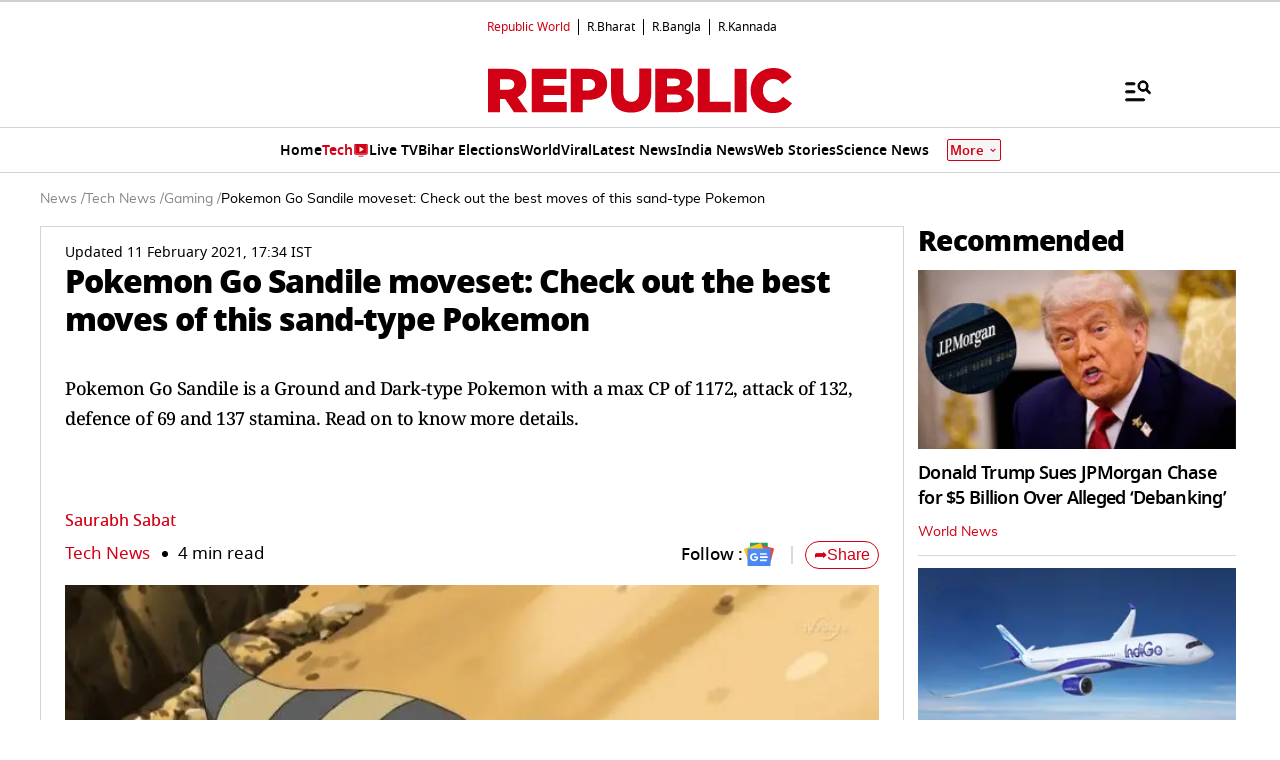

--- FILE ---
content_type: text/html; charset=utf-8
request_url: https://www.google.com/recaptcha/api2/aframe
body_size: 152
content:
<!DOCTYPE HTML><html><head><meta http-equiv="content-type" content="text/html; charset=UTF-8"></head><body><script nonce="wo898DjmFuqltlb5cZfURA">/** Anti-fraud and anti-abuse applications only. See google.com/recaptcha */ try{var clients={'sodar':'https://pagead2.googlesyndication.com/pagead/sodar?'};window.addEventListener("message",function(a){try{if(a.source===window.parent){var b=JSON.parse(a.data);var c=clients[b['id']];if(c){var d=document.createElement('img');d.src=c+b['params']+'&rc='+(localStorage.getItem("rc::a")?sessionStorage.getItem("rc::b"):"");window.document.body.appendChild(d);sessionStorage.setItem("rc::e",parseInt(sessionStorage.getItem("rc::e")||0)+1);localStorage.setItem("rc::h",'1769111369226');}}}catch(b){}});window.parent.postMessage("_grecaptcha_ready", "*");}catch(b){}</script></body></html>

--- FILE ---
content_type: text/javascript
request_url: https://static.republicworld.com/assets/js/ads.min.js?v=1.04
body_size: 1341
content:
"use strict";function checkAndLoadAds(){window.googletag=window.googletag||{cmd:[]},window.googletag.cmd=googletag.cmd||[];const t=window.normalRequestAds||[];t.length>0?t.forEach(e=>{e.initialized||(viewport(e.elementId,e.slot,e.size,e.refresh,e.onViewport,e.collapse,e.background,"Advertisement"),console.log(`Ad unit initialized: ${e.elementId}`),e.initialized=!0)}):console.warn("No ads to request. Check window.normalRequestAds.")}function loadAds(t,e,n,o=!0,u=!1,p=!0,w=null){window.googletag=window.googletag||{cmd:[]},window.googletag.cmd=window.googletag.cmd||[];const r=3,a=5e3,g=5e3,m=getAllUTMCookies();let i=!1;window.googletag.cmd.push(()=>{const f=window.googletag.defineSlot(e,n,t).addService(googletag.pubads());if(o==!0){let A=0;window.googletag.pubads().addEventListener("slotRenderEnded",function(s){if(s.slot===f){const h=s.slot.getSlotElementId(),E=s.size;if(console.log(`Ad unit ${h} rendered with size ${E}`),s.isEmpty&&A<r)A++,setTimeout(function(){const l=s.slot.getTargetingKeys(),d={refreshAd:"true"};for(const c in d)(!l.includes(c)||s.slot.getTargeting(c)[0]!==d[c])&&s.slot.setTargeting(c,d[c]);window.googletag.pubads().refresh([f])},a);else if(!s.isEmpty){if(!s.isEmpty&&u&&!i){let l=document.createElement("h6");l.textContent=w??"Story continues below advertisement";let d=document.getElementById(t).parentElement.parentElement;if(d){d.parentElement.classList.add("ads-loaded"),d.parentElement.id!=="floatAd"&&(d.parentElement.classList.add("ads-loaded"),d.parentElement.insertBefore(l,d.parentElement.firstChild));let c=d?.parentElement?.parentElement?.parentElement?.parentElement?.parentElement?.parentElement;c&&c.nodeName.toLowerCase()==="section"&&c.nextElementSibling&&c.nextElementSibling.classList.remove("divider-disable")}i=!0}}}}),window.googletag.pubads().addEventListener("impressionViewable",function(s){s.slot===f&&setTimeout(function(){const h=s.slot.getTargetingKeys(),E={refreshAd:"true"};for(const l in E)(!h.includes(l)||s.slot.getTargeting(l)[0]!==E[l])&&s.slot.setTargeting(l,E[l]);window.googletag.pubads().refresh([f])},g)})}m&&f.setTargeting("utm",m),window.AdsTarget&&f.setTargeting("category",window.AdsTarget),p?googletag.pubads().collapseEmptyDivs():console.log("collapse is false",t),window.googletag.enableServices(),window.googletag.display(t)})}function viewport(t,e,n,o=!0,u=!0,p=!1,w=!1,r=null){const a=document.getElementById(t);if(!a){console.warn(`Element with ID ${t} not found.`);return}if(u){const g=new IntersectionObserver(m=>{m.forEach(i=>{const f=i.isIntersecting?"enterViewport":"exitViewport";i.isIntersecting&&(loadAds(t,e,n,o,w,p,r),g.unobserve(a))})},{threshold:.4});g.observe(a)}else loadAds(t,e,n,o)}function getAllUTMCookies(){let t=getCookie("utm_source"),e=getCookie("utm_medium"),n=getCookie("utm_campaign"),o=getCookie("utm_term"),u=getCookie("utm_content");return[t,e,n,o,u].filter(w=>w!==null).join("-")}function getCookie(t){const n=`; ${document.cookie}`.split(`; ${t}=`);return n.length===2?n.pop().split(";").shift():null}function getMetaContent(t){const e=document.querySelector(`meta[name=${t}]`);return e?e.content:null}function checkAndLoadOutOfPageSlotAds(){const t=window.outOfPageRequestAds||[],e=getAllUTMCookies();if(t.length===0){console.warn("No ads to request. Check window.outOfPageRequestAds.");return}t.forEach(n=>{window.googletag=window.googletag||{cmd:[]},googletag.cmd.push(()=>{let o=googletag.defineOutOfPageSlot(n.slot,googletag.enums.OutOfPageFormat.INTERSTITIAL);o&&(o.addService(googletag.pubads()).setConfig({interstitial:{triggers:{navBar:!0,unhideWindow:!0}}}),e&&o.setTargeting("utm",e),window.AdsTarget&&o.setTargeting("category",window.AdsTarget)),googletag.pubads().enableSingleRequest(),googletag.enableServices()})})}function onScrollLoadAds(){window.googletag=window.googletag||{cmd:[]},window.googletag.cmd=googletag.cmd||[];const t=window.onScrollLoadAdsRequestAds||[];t.length>0?t.forEach(e=>{e.initialized||(viewport(e.elementId,e.slot,e.size,e.refresh,e.onViewport),console.log(`Ad unit initialized: ${e.elementId}`),e.initialized=!0)}):console.warn("No ads to request. Check window.normalRequestAds.")}function onTopLoadAds(){window.googletag=window.googletag||{cmd:[]},window.googletag.cmd=googletag.cmd||[];const t=window.onTopLoadAdsRequestAds||[];t.length>0?t.forEach(e=>{e.initialized||(viewport(e.elementId,e.slot,e.size,e.refresh,e.onViewport),console.log(`Ad unit initialized: ${e.elementId}`),e.initialized=!0)}):console.warn("No ads to request. Check window.normalRequestAds.")}const loadScript=t=>new Promise((e,n)=>{const o=document.createElement("script");o.src=t,o.async=!0,o.onload=()=>e(),o.onerror=()=>n(new Error(`Failed to load script: ${t}`)),document.head.appendChild(o)}),loadGAScript=t=>new Promise((e,n)=>{if(document.querySelector(`script[src="https://www.googletagmanager.com/gtag/js?id=${t}"]`)){e();return}const o=document.createElement("script");o.src=`https://www.googletagmanager.com/gtag/js?id=${t}`,o.onload=()=>e(),o.onerror=()=>n(new Error("Failed to load GA script")),document.head.appendChild(o)});function isMobileDevice(){return window.matchMedia("(max-width: 768px)").matches}(()=>{if(window.loadDirectAds=viewport,new URLSearchParams(window.location.search).get("ads")==="false")return;let n=!1,o;const u=a=>new Promise((g,m)=>{if(document.querySelector(`script[src="${a}"]`))return g();const i=document.createElement("script");i.src=a,i.async=!0,i.onload=()=>g(),i.onerror=()=>{console.warn(`Script blocked or failed to load: ${a}`),g()},document.head.appendChild(i)}),p=()=>u("https://securepubads.g.doubleclick.net/tag/js/gpt.js"),w=()=>{const m=Date.now();console.log("Initializing ads...");try{checkAndLoadOutOfPageSlotAds?.()}catch(i){console.warn("OutOfPage ads failed:",i)}try{checkAndLoadAds?.()}catch(i){console.warn("Ads failed:",i)}o=setInterval(()=>{try{checkAndLoadAds?.()}catch(i){console.warn("Ads retry failed:",i)}Date.now()-m>=4e4&&clearInterval(o)},2e3)},r=()=>{n||(n=!0,p().then(()=>{console.log("Ad script attempt finished (may be blocked)."),w()}),["click","touchstart","keypress","scroll"].forEach(a=>document.removeEventListener(a,r)))};document.addEventListener("click",r,{once:!0}),document.addEventListener("touchstart",r,{once:!0}),document.addEventListener("keypress",r,{once:!0}),document.addEventListener("scroll",r,{once:!0}),isMobileDevice()?window.addEventListener("load",()=>{setTimeout(()=>{n||r()},5e3)}):r()})();


--- FILE ---
content_type: application/javascript; charset=utf-8
request_url: https://fundingchoicesmessages.google.com/f/AGSKWxVJCfqAxKzUcSX3T3Wq1JhxSQ7aQmIefUGbkrW-UX2rtGWGsc83UQ9gyoiAkAg0p0kDpzU7X3sFKsmVHieEars19oE7408e-u__svHkHOBOAnYH-W-Qu7atpdZ7X-Q8zzjCBZ_slKf-IEiQjAq2FFaud1hnVyCZf4Kow7Hgm8EraNl19iMpQCNvKeGV/_/resources/ads_/ads/a.easformat=_Banner_Ads_/ads.compat.
body_size: -1288
content:
window['3d87b8d5-d738-488e-a40a-5c653549fee8'] = true;

--- FILE ---
content_type: image/svg+xml
request_url: https://static.republicworld.com/assets/images/whatsapp.svg
body_size: 52
content:
<svg width="28" height="28" viewBox="0 0 28 28" fill="none" xmlns="http://www.w3.org/2000/svg">
    <path d="M13.9959 0C6.27798 0 0 6.27975 0 13.9999C0 17.0616 0.987386 19.901 2.66585 22.2057L0.921436 27.4072L6.3026 25.6874C8.51585 27.1524 11.1571 28 14.0041 28C21.722 28 28 21.72 28 14.0001C28 6.27998 21.722 0.000232376 14.0041 0.000232376L13.9959 0Z" fill="#50CC5D"/>
    <path d="M10.095 7.11011C9.82357 6.45995 9.61782 6.43533 9.20657 6.4186C9.0504 6.40854 8.89397 6.40312 8.73749 6.40234C8.20246 6.40234 7.64305 6.55867 7.30564 6.90431C6.89438 7.32404 5.87402 8.30334 5.87402 10.3117C5.87402 12.32 7.33861 14.2623 7.536 14.5341C7.74174 14.8054 10.3913 18.9865 14.5053 20.6905C17.7224 22.0238 18.6771 21.9002 19.4092 21.7439C20.4788 21.5135 21.8201 20.723 22.1575 19.7686C22.4949 18.8137 22.4949 17.9988 22.396 17.826C22.2973 17.6532 22.0256 17.5547 21.6144 17.3486C21.2031 17.1428 19.2035 16.1552 18.825 16.0235C18.4546 15.8836 18.1009 15.9331 17.8213 16.3282C17.4263 16.8797 17.0397 17.4395 16.7269 17.7767C16.4801 18.0401 16.0767 18.0731 15.7395 17.9331C15.2869 17.744 14.02 17.2992 12.4564 15.9083C11.2468 14.8302 10.4241 13.4888 10.1856 13.0856C9.94687 12.6742 10.161 12.4352 10.35 12.2131C10.5557 11.9578 10.7531 11.7769 10.9589 11.5381C11.1646 11.2996 11.2798 11.176 11.4115 10.8961C11.5515 10.6245 11.4526 10.3446 11.3539 10.1388C11.2552 9.93303 10.4324 7.92472 10.095 7.11011Z" fill="white"/>
    </svg>
    

--- FILE ---
content_type: image/svg+xml
request_url: https://static.republicworld.com/assets/images/rbusiness-logo.svg
body_size: 1379
content:
<svg width="64" height="71" viewBox="0 0 64 71" fill="none" xmlns="http://www.w3.org/2000/svg">
<g id="R.Business Logo">
<g id="Group">
<path id="Vector" d="M5.0592 0.928711H0.5V5.48785H5.0592V0.928711Z" fill="#221F1F"/>
<path id="Vector_2" d="M63.5001 65.5771H58.9409V70.1363H63.5001V65.5771Z" fill="#221F1F"/>
<path id="Vector_3" d="M5.0592 65.5771H0.5V70.1363H5.0592V65.5771Z" fill="#221F1F"/>
<path id="Vector_4" d="M63.5001 0.928711H58.9409V5.48785H63.5001V0.928711Z" fill="#221F1F"/>
<path id="Logo BG" d="M63.4997 0.928711H0.5V70.1365H63.4997V0.928711Z" fill="#F2CDA0"/>
<g id="Business">
<path id="Vector_5" d="M5.0603 56.3301H9.84747C10.7526 56.3301 11.4263 56.5496 11.9177 56.9245C12.4732 57.3517 12.7974 57.9849 12.7974 58.7481C12.7974 59.6279 12.4226 60.1834 11.6458 60.5211V60.56C12.6556 60.8842 13.2365 61.7369 13.2365 62.7855C13.2365 63.8341 12.8346 64.5315 12.176 64.9975C11.6205 65.3859 10.8961 65.5801 9.93865 65.5801H5.06199V56.3301H5.0603ZM9.39492 59.9267C9.91163 59.9267 10.2612 59.6802 10.2612 59.1888C10.2612 58.6975 9.89812 58.4256 9.38141 58.4256H7.71308V59.9267H9.39492ZM9.64146 63.4592C10.224 63.4592 10.6242 63.1097 10.6242 62.5542C10.6242 61.9598 10.1852 61.6609 9.62795 61.6609H7.71308V63.4592H9.64146Z" fill="#221F1F"/>
<path id="Vector_6" d="M18.1118 65.5755V64.7211H18.073C17.5681 65.4066 16.9213 65.7815 16.0163 65.7815C14.4374 65.7815 13.6624 64.7464 13.6624 63.2334V58.9766H16.1074V62.6509C16.1074 63.3365 16.4046 63.6995 16.9872 63.6995C17.6204 63.6995 17.997 63.247 17.997 62.5361V58.9783H20.4421V65.5755H18.1135H18.1118Z" fill="#221F1F"/>
<path id="Vector_7" d="M20.844 63.4421H23.1861C23.2249 63.9858 23.5609 64.3083 24.1823 64.3083C24.6602 64.3083 25.0233 64.1395 25.0233 63.7393C25.0233 63.1955 24.26 63.1314 23.4056 63.0014C22.2928 62.8325 21.0129 62.5353 21.0129 60.8805C21.0129 59.5229 22.3975 58.7715 24.0135 58.7715C26.0195 58.7715 27.0665 59.5212 27.1576 60.8147H24.8544C24.7902 60.3233 24.4272 60.2203 24.027 60.2203C23.6639 60.2203 23.3279 60.3621 23.3279 60.6981C23.3279 61.073 23.9358 61.1507 24.6855 61.2537C25.8878 61.4225 27.416 61.6927 27.416 63.5299C27.416 65.1087 25.9807 65.7942 24.1688 65.7942C22.2151 65.7942 20.8575 64.9533 20.844 63.4404V63.4421Z" fill="#221F1F"/>
<path id="Vector_8" d="M27.905 56.3301H30.3501V58.1808H27.905V56.3301ZM27.905 58.9828H30.3501V65.5801H27.905V58.9828Z" fill="#221F1F"/>
<path id="Vector_9" d="M33.4687 59.8843H33.5075C34.0377 59.1599 34.7098 58.7715 35.6284 58.7715C37.1549 58.7715 37.9435 59.7931 37.9435 61.3077V65.5764H35.4984V61.9021C35.4984 61.2165 35.213 60.764 34.5798 60.764C33.9466 60.764 33.5835 61.3077 33.5835 62.0186V65.5764H31.1384V58.9792H33.467V59.8843H33.4687Z" fill="#221F1F"/>
<path id="Vector_10" d="M38.4121 62.2633C38.4121 60.2708 39.8474 58.7578 41.9311 58.7578C42.9662 58.7578 43.7548 59.0938 44.3627 59.6511C45.1648 60.389 45.5396 61.5659 45.5143 62.8729H40.8048C40.9467 63.6361 41.3604 64.1021 42.0983 64.1021C42.5255 64.1021 42.8362 63.9333 43.0169 63.6108H45.3843C45.2425 64.2051 44.7764 64.7877 44.1297 65.2014C43.5218 65.5898 42.8615 65.7569 42.0206 65.7569C39.8609 65.7569 38.4104 64.2828 38.4104 62.2633H38.4121ZM40.8048 61.5777H43.081C42.978 60.8398 42.5643 60.4008 41.9818 60.4008C41.3097 60.4008 40.9332 60.8533 40.8048 61.5777Z" fill="#221F1F"/>
<path id="Vector_11" d="M45.6428 63.4421H47.9849C48.0237 63.9858 48.3598 64.3083 48.9812 64.3083C49.459 64.3083 49.8221 64.1395 49.8221 63.7393C49.8221 63.1955 49.0588 63.1314 48.2044 63.0014C47.0916 62.8325 45.8117 62.5353 45.8117 60.8805C45.8117 59.5229 47.1963 58.7715 48.8123 58.7715C50.8184 58.7715 51.8653 59.5212 51.9565 60.8147H49.6532C49.5891 60.3233 49.226 60.2203 48.8258 60.2203C48.4628 60.2203 48.1267 60.3621 48.1267 60.6981C48.1267 61.073 48.7346 61.1507 49.4844 61.2537C50.6867 61.4225 52.2148 61.6927 52.2148 63.5299C52.2148 65.1087 50.7795 65.7942 48.9677 65.7942C47.014 65.7942 45.6563 64.9533 45.6428 63.4404V63.4421Z" fill="#221F1F"/>
<path id="Vector_12" d="M52.3831 63.4421H54.7251C54.764 63.9858 55.1 64.3083 55.7214 64.3083C56.1993 64.3083 56.5623 64.1395 56.5623 63.7393C56.5623 63.1955 55.7991 63.1314 54.9447 63.0014C53.8319 62.8325 52.5519 62.5353 52.5519 60.8805C52.5519 59.5229 53.9366 58.7715 55.5526 58.7715C57.5586 58.7715 58.6055 59.5212 58.6967 60.8147H56.3935C56.3293 60.3233 55.9663 60.2203 55.5661 60.2203C55.203 60.2203 54.867 60.3621 54.867 60.6981C54.867 61.073 55.4749 61.1507 56.2246 61.2537C57.4269 61.4225 58.9551 61.6927 58.9551 63.5299C58.9551 65.1087 57.5198 65.7942 55.7079 65.7942C53.7542 65.7942 52.3966 64.9533 52.3831 63.4404V63.4421Z" fill="#221F1F"/>
</g>
<g id="Group_2">
<path id="Vector_13" d="M58.9412 5.48633H5.05981V53.6174H58.9412V5.48633Z" fill="#D10014"/>
<path id="Vector_14" d="M50.9359 46.9381C53.7042 46.6628 55.7251 44.1955 55.4497 41.4273C55.1744 38.6591 52.7071 36.6383 49.9389 36.9136C47.1706 37.1889 45.1497 39.6562 45.425 42.4244C45.7004 45.1926 48.1677 47.2135 50.9359 46.9381Z" fill="white"/>
<path id="Vector_15" d="M12.019 12.334H28.265C33.5165 12.334 37.1487 13.7085 39.4553 16.064C41.4681 18.0278 42.4981 20.6772 42.4981 24.0645V24.1624C42.4981 29.4139 39.7001 32.8991 35.4297 34.7143L43.6261 46.6897H32.6317L25.7118 36.2847H21.5393V46.6897H12.0173V12.334H12.019ZM27.8226 28.8246C31.0613 28.8246 32.9272 27.2542 32.9272 24.7517V24.6538C32.9272 21.9538 30.9634 20.5793 27.7736 20.5793H21.541V28.8246H27.8226Z" fill="white" stroke="white" stroke-width="0.204053" stroke-miterlimit="10"/>
</g>
</g>
</g>
</svg>
